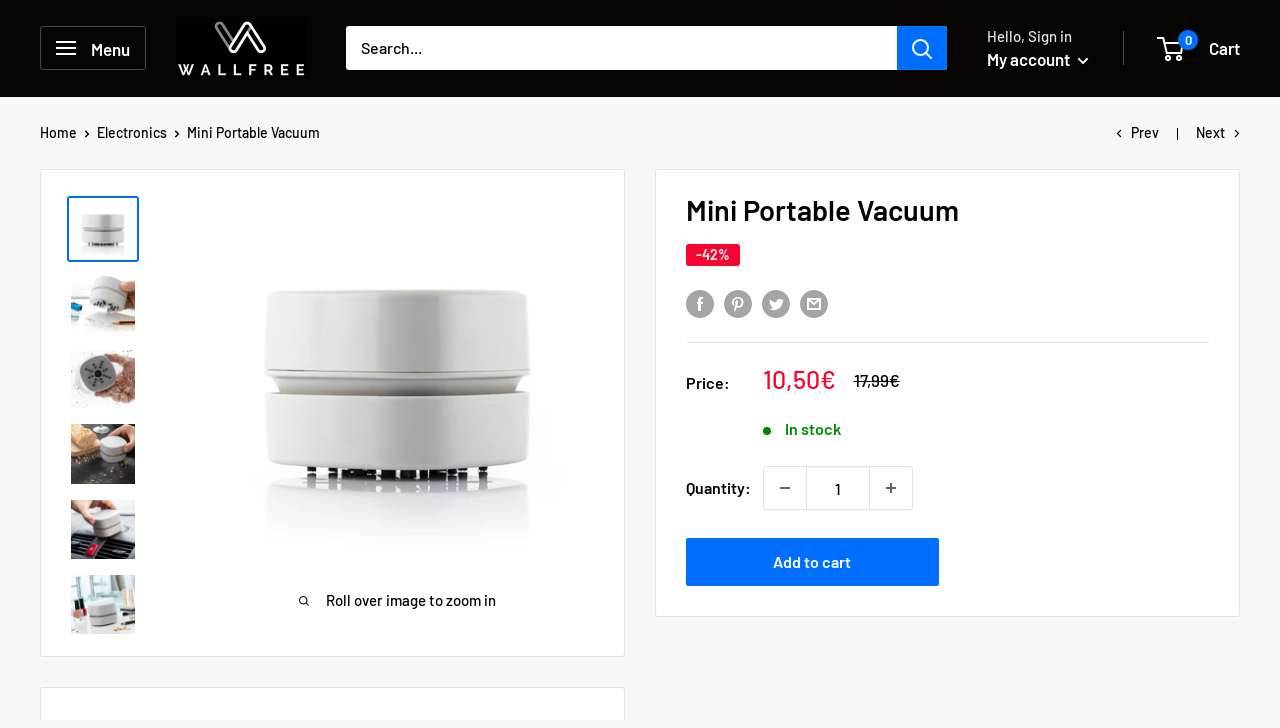

--- FILE ---
content_type: text/javascript
request_url: https://wallfree.co/cdn/shop/t/11/assets/custom.js?v=90373254691674712701614258227
body_size: -644
content:
//# sourceMappingURL=/cdn/shop/t/11/assets/custom.js.map?v=90373254691674712701614258227
